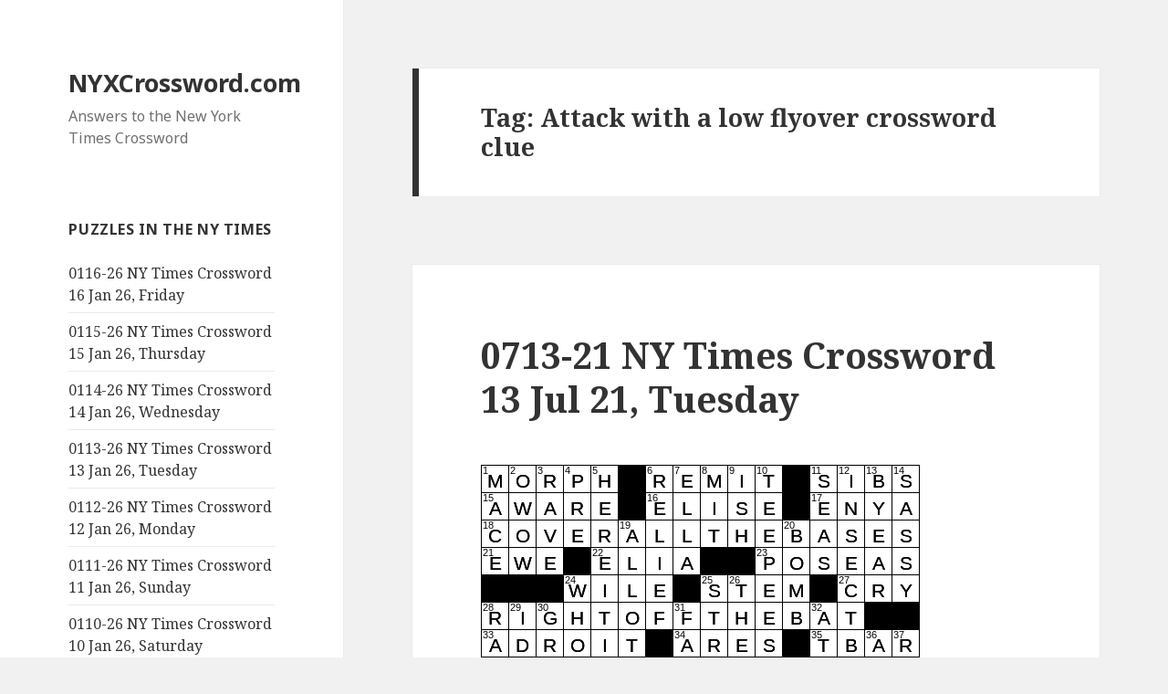

--- FILE ---
content_type: text/html; charset=UTF-8
request_url: https://nyxcrossword.com/tag/attack-with-a-low-flyover-crossword-clue
body_size: 21020
content:
<!DOCTYPE html>
<html lang="en-US" class="no-js">
<head>
	<meta charset="UTF-8">
	<meta name="viewport" content="width=device-width">
	<link rel="profile" href="http://gmpg.org/xfn/11">
	<link rel="pingback" href="https://nyxcrossword.com/xmlrpc.php">
	<!--[if lt IE 9]>
	<script src="https://nyxcrossword.com/wp-content/themes/twentyfifteen/js/html5.js"></script>
	<![endif]-->
	<script>(function(html){html.className = html.className.replace(/\bno-js\b/,'js')})(document.documentElement);</script>
<meta name='robots' content='noindex, follow' />
	<style>img:is([sizes="auto" i], [sizes^="auto," i]) { contain-intrinsic-size: 3000px 1500px }</style>
	
	<!-- This site is optimized with the Yoast SEO plugin v26.6 - https://yoast.com/wordpress/plugins/seo/ -->
	<title>Attack with a low flyover crossword clue Archives - NYXCrossword.com</title>
	<meta property="og:locale" content="en_US" />
	<meta property="og:type" content="article" />
	<meta property="og:title" content="Attack with a low flyover crossword clue Archives - NYXCrossword.com" />
	<meta property="og:url" content="https://nyxcrossword.com/tag/attack-with-a-low-flyover-crossword-clue" />
	<meta property="og:site_name" content="NYXCrossword.com" />
	<meta name="twitter:card" content="summary_large_image" />
	<script type="application/ld+json" class="yoast-schema-graph">{"@context":"https://schema.org","@graph":[{"@type":"CollectionPage","@id":"https://nyxcrossword.com/tag/attack-with-a-low-flyover-crossword-clue","url":"https://nyxcrossword.com/tag/attack-with-a-low-flyover-crossword-clue","name":"Attack with a low flyover crossword clue Archives - NYXCrossword.com","isPartOf":{"@id":"https://nyxcrossword.com/#website"},"breadcrumb":{"@id":"https://nyxcrossword.com/tag/attack-with-a-low-flyover-crossword-clue#breadcrumb"},"inLanguage":"en-US"},{"@type":"BreadcrumbList","@id":"https://nyxcrossword.com/tag/attack-with-a-low-flyover-crossword-clue#breadcrumb","itemListElement":[{"@type":"ListItem","position":1,"name":"Home","item":"https://nyxcrossword.com/"},{"@type":"ListItem","position":2,"name":"Attack with a low flyover crossword clue"}]},{"@type":"WebSite","@id":"https://nyxcrossword.com/#website","url":"https://nyxcrossword.com/","name":"NYXCrossword.com","description":"Answers to the New York Times Crossword","publisher":{"@id":"https://nyxcrossword.com/#/schema/person/58373240275016802ac50f28b65a0e6c"},"potentialAction":[{"@type":"SearchAction","target":{"@type":"EntryPoint","urlTemplate":"https://nyxcrossword.com/?s={search_term_string}"},"query-input":{"@type":"PropertyValueSpecification","valueRequired":true,"valueName":"search_term_string"}}],"inLanguage":"en-US"},{"@type":["Person","Organization"],"@id":"https://nyxcrossword.com/#/schema/person/58373240275016802ac50f28b65a0e6c","name":"Bill Butler","image":{"@type":"ImageObject","inLanguage":"en-US","@id":"https://nyxcrossword.com/#/schema/person/image/","url":"https://secure.gravatar.com/avatar/9cf25ee212ed683c058a37b0c25d33b50bbeb2576d5da079893eb495f4c8e323?s=96&r=g","contentUrl":"https://secure.gravatar.com/avatar/9cf25ee212ed683c058a37b0c25d33b50bbeb2576d5da079893eb495f4c8e323?s=96&r=g","caption":"Bill Butler"},"logo":{"@id":"https://nyxcrossword.com/#/schema/person/image/"}}]}</script>
	<!-- / Yoast SEO plugin. -->


<link rel='dns-prefetch' href='//www.googletagmanager.com' />
<link rel='dns-prefetch' href='//fonts.googleapis.com' />
<link rel='dns-prefetch' href='//pagead2.googlesyndication.com' />
<link href='https://fonts.gstatic.com' crossorigin rel='preconnect' />
<link rel="alternate" type="application/rss+xml" title="NYXCrossword.com &raquo; Feed" href="https://nyxcrossword.com/feed" />
<link rel="alternate" type="application/rss+xml" title="NYXCrossword.com &raquo; Comments Feed" href="https://nyxcrossword.com/comments/feed" />
<link rel="alternate" type="application/rss+xml" title="NYXCrossword.com &raquo; Attack with a low flyover crossword clue Tag Feed" href="https://nyxcrossword.com/tag/attack-with-a-low-flyover-crossword-clue/feed" />
<script>
window._wpemojiSettings = {"baseUrl":"https:\/\/s.w.org\/images\/core\/emoji\/16.0.1\/72x72\/","ext":".png","svgUrl":"https:\/\/s.w.org\/images\/core\/emoji\/16.0.1\/svg\/","svgExt":".svg","source":{"concatemoji":"https:\/\/nyxcrossword.com\/wp-includes\/js\/wp-emoji-release.min.js?ver=6.8.3"}};
/*! This file is auto-generated */
!function(s,n){var o,i,e;function c(e){try{var t={supportTests:e,timestamp:(new Date).valueOf()};sessionStorage.setItem(o,JSON.stringify(t))}catch(e){}}function p(e,t,n){e.clearRect(0,0,e.canvas.width,e.canvas.height),e.fillText(t,0,0);var t=new Uint32Array(e.getImageData(0,0,e.canvas.width,e.canvas.height).data),a=(e.clearRect(0,0,e.canvas.width,e.canvas.height),e.fillText(n,0,0),new Uint32Array(e.getImageData(0,0,e.canvas.width,e.canvas.height).data));return t.every(function(e,t){return e===a[t]})}function u(e,t){e.clearRect(0,0,e.canvas.width,e.canvas.height),e.fillText(t,0,0);for(var n=e.getImageData(16,16,1,1),a=0;a<n.data.length;a++)if(0!==n.data[a])return!1;return!0}function f(e,t,n,a){switch(t){case"flag":return n(e,"\ud83c\udff3\ufe0f\u200d\u26a7\ufe0f","\ud83c\udff3\ufe0f\u200b\u26a7\ufe0f")?!1:!n(e,"\ud83c\udde8\ud83c\uddf6","\ud83c\udde8\u200b\ud83c\uddf6")&&!n(e,"\ud83c\udff4\udb40\udc67\udb40\udc62\udb40\udc65\udb40\udc6e\udb40\udc67\udb40\udc7f","\ud83c\udff4\u200b\udb40\udc67\u200b\udb40\udc62\u200b\udb40\udc65\u200b\udb40\udc6e\u200b\udb40\udc67\u200b\udb40\udc7f");case"emoji":return!a(e,"\ud83e\udedf")}return!1}function g(e,t,n,a){var r="undefined"!=typeof WorkerGlobalScope&&self instanceof WorkerGlobalScope?new OffscreenCanvas(300,150):s.createElement("canvas"),o=r.getContext("2d",{willReadFrequently:!0}),i=(o.textBaseline="top",o.font="600 32px Arial",{});return e.forEach(function(e){i[e]=t(o,e,n,a)}),i}function t(e){var t=s.createElement("script");t.src=e,t.defer=!0,s.head.appendChild(t)}"undefined"!=typeof Promise&&(o="wpEmojiSettingsSupports",i=["flag","emoji"],n.supports={everything:!0,everythingExceptFlag:!0},e=new Promise(function(e){s.addEventListener("DOMContentLoaded",e,{once:!0})}),new Promise(function(t){var n=function(){try{var e=JSON.parse(sessionStorage.getItem(o));if("object"==typeof e&&"number"==typeof e.timestamp&&(new Date).valueOf()<e.timestamp+604800&&"object"==typeof e.supportTests)return e.supportTests}catch(e){}return null}();if(!n){if("undefined"!=typeof Worker&&"undefined"!=typeof OffscreenCanvas&&"undefined"!=typeof URL&&URL.createObjectURL&&"undefined"!=typeof Blob)try{var e="postMessage("+g.toString()+"("+[JSON.stringify(i),f.toString(),p.toString(),u.toString()].join(",")+"));",a=new Blob([e],{type:"text/javascript"}),r=new Worker(URL.createObjectURL(a),{name:"wpTestEmojiSupports"});return void(r.onmessage=function(e){c(n=e.data),r.terminate(),t(n)})}catch(e){}c(n=g(i,f,p,u))}t(n)}).then(function(e){for(var t in e)n.supports[t]=e[t],n.supports.everything=n.supports.everything&&n.supports[t],"flag"!==t&&(n.supports.everythingExceptFlag=n.supports.everythingExceptFlag&&n.supports[t]);n.supports.everythingExceptFlag=n.supports.everythingExceptFlag&&!n.supports.flag,n.DOMReady=!1,n.readyCallback=function(){n.DOMReady=!0}}).then(function(){return e}).then(function(){var e;n.supports.everything||(n.readyCallback(),(e=n.source||{}).concatemoji?t(e.concatemoji):e.wpemoji&&e.twemoji&&(t(e.twemoji),t(e.wpemoji)))}))}((window,document),window._wpemojiSettings);
</script>
<style id='wp-emoji-styles-inline-css'>

	img.wp-smiley, img.emoji {
		display: inline !important;
		border: none !important;
		box-shadow: none !important;
		height: 1em !important;
		width: 1em !important;
		margin: 0 0.07em !important;
		vertical-align: -0.1em !important;
		background: none !important;
		padding: 0 !important;
	}
</style>
<link rel='stylesheet' id='wp-block-library-css' href='https://nyxcrossword.com/wp-includes/css/dist/block-library/style.min.css?ver=6.8.3' media='all' />
<style id='wp-block-library-theme-inline-css'>
.wp-block-audio :where(figcaption){color:#555;font-size:13px;text-align:center}.is-dark-theme .wp-block-audio :where(figcaption){color:#ffffffa6}.wp-block-audio{margin:0 0 1em}.wp-block-code{border:1px solid #ccc;border-radius:4px;font-family:Menlo,Consolas,monaco,monospace;padding:.8em 1em}.wp-block-embed :where(figcaption){color:#555;font-size:13px;text-align:center}.is-dark-theme .wp-block-embed :where(figcaption){color:#ffffffa6}.wp-block-embed{margin:0 0 1em}.blocks-gallery-caption{color:#555;font-size:13px;text-align:center}.is-dark-theme .blocks-gallery-caption{color:#ffffffa6}:root :where(.wp-block-image figcaption){color:#555;font-size:13px;text-align:center}.is-dark-theme :root :where(.wp-block-image figcaption){color:#ffffffa6}.wp-block-image{margin:0 0 1em}.wp-block-pullquote{border-bottom:4px solid;border-top:4px solid;color:currentColor;margin-bottom:1.75em}.wp-block-pullquote cite,.wp-block-pullquote footer,.wp-block-pullquote__citation{color:currentColor;font-size:.8125em;font-style:normal;text-transform:uppercase}.wp-block-quote{border-left:.25em solid;margin:0 0 1.75em;padding-left:1em}.wp-block-quote cite,.wp-block-quote footer{color:currentColor;font-size:.8125em;font-style:normal;position:relative}.wp-block-quote:where(.has-text-align-right){border-left:none;border-right:.25em solid;padding-left:0;padding-right:1em}.wp-block-quote:where(.has-text-align-center){border:none;padding-left:0}.wp-block-quote.is-large,.wp-block-quote.is-style-large,.wp-block-quote:where(.is-style-plain){border:none}.wp-block-search .wp-block-search__label{font-weight:700}.wp-block-search__button{border:1px solid #ccc;padding:.375em .625em}:where(.wp-block-group.has-background){padding:1.25em 2.375em}.wp-block-separator.has-css-opacity{opacity:.4}.wp-block-separator{border:none;border-bottom:2px solid;margin-left:auto;margin-right:auto}.wp-block-separator.has-alpha-channel-opacity{opacity:1}.wp-block-separator:not(.is-style-wide):not(.is-style-dots){width:100px}.wp-block-separator.has-background:not(.is-style-dots){border-bottom:none;height:1px}.wp-block-separator.has-background:not(.is-style-wide):not(.is-style-dots){height:2px}.wp-block-table{margin:0 0 1em}.wp-block-table td,.wp-block-table th{word-break:normal}.wp-block-table :where(figcaption){color:#555;font-size:13px;text-align:center}.is-dark-theme .wp-block-table :where(figcaption){color:#ffffffa6}.wp-block-video :where(figcaption){color:#555;font-size:13px;text-align:center}.is-dark-theme .wp-block-video :where(figcaption){color:#ffffffa6}.wp-block-video{margin:0 0 1em}:root :where(.wp-block-template-part.has-background){margin-bottom:0;margin-top:0;padding:1.25em 2.375em}
</style>
<style id='classic-theme-styles-inline-css'>
/*! This file is auto-generated */
.wp-block-button__link{color:#fff;background-color:#32373c;border-radius:9999px;box-shadow:none;text-decoration:none;padding:calc(.667em + 2px) calc(1.333em + 2px);font-size:1.125em}.wp-block-file__button{background:#32373c;color:#fff;text-decoration:none}
</style>
<style id='global-styles-inline-css'>
:root{--wp--preset--aspect-ratio--square: 1;--wp--preset--aspect-ratio--4-3: 4/3;--wp--preset--aspect-ratio--3-4: 3/4;--wp--preset--aspect-ratio--3-2: 3/2;--wp--preset--aspect-ratio--2-3: 2/3;--wp--preset--aspect-ratio--16-9: 16/9;--wp--preset--aspect-ratio--9-16: 9/16;--wp--preset--color--black: #000000;--wp--preset--color--cyan-bluish-gray: #abb8c3;--wp--preset--color--white: #fff;--wp--preset--color--pale-pink: #f78da7;--wp--preset--color--vivid-red: #cf2e2e;--wp--preset--color--luminous-vivid-orange: #ff6900;--wp--preset--color--luminous-vivid-amber: #fcb900;--wp--preset--color--light-green-cyan: #7bdcb5;--wp--preset--color--vivid-green-cyan: #00d084;--wp--preset--color--pale-cyan-blue: #8ed1fc;--wp--preset--color--vivid-cyan-blue: #0693e3;--wp--preset--color--vivid-purple: #9b51e0;--wp--preset--color--dark-gray: #111;--wp--preset--color--light-gray: #f1f1f1;--wp--preset--color--yellow: #f4ca16;--wp--preset--color--dark-brown: #352712;--wp--preset--color--medium-pink: #e53b51;--wp--preset--color--light-pink: #ffe5d1;--wp--preset--color--dark-purple: #2e2256;--wp--preset--color--purple: #674970;--wp--preset--color--blue-gray: #22313f;--wp--preset--color--bright-blue: #55c3dc;--wp--preset--color--light-blue: #e9f2f9;--wp--preset--gradient--vivid-cyan-blue-to-vivid-purple: linear-gradient(135deg,rgba(6,147,227,1) 0%,rgb(155,81,224) 100%);--wp--preset--gradient--light-green-cyan-to-vivid-green-cyan: linear-gradient(135deg,rgb(122,220,180) 0%,rgb(0,208,130) 100%);--wp--preset--gradient--luminous-vivid-amber-to-luminous-vivid-orange: linear-gradient(135deg,rgba(252,185,0,1) 0%,rgba(255,105,0,1) 100%);--wp--preset--gradient--luminous-vivid-orange-to-vivid-red: linear-gradient(135deg,rgba(255,105,0,1) 0%,rgb(207,46,46) 100%);--wp--preset--gradient--very-light-gray-to-cyan-bluish-gray: linear-gradient(135deg,rgb(238,238,238) 0%,rgb(169,184,195) 100%);--wp--preset--gradient--cool-to-warm-spectrum: linear-gradient(135deg,rgb(74,234,220) 0%,rgb(151,120,209) 20%,rgb(207,42,186) 40%,rgb(238,44,130) 60%,rgb(251,105,98) 80%,rgb(254,248,76) 100%);--wp--preset--gradient--blush-light-purple: linear-gradient(135deg,rgb(255,206,236) 0%,rgb(152,150,240) 100%);--wp--preset--gradient--blush-bordeaux: linear-gradient(135deg,rgb(254,205,165) 0%,rgb(254,45,45) 50%,rgb(107,0,62) 100%);--wp--preset--gradient--luminous-dusk: linear-gradient(135deg,rgb(255,203,112) 0%,rgb(199,81,192) 50%,rgb(65,88,208) 100%);--wp--preset--gradient--pale-ocean: linear-gradient(135deg,rgb(255,245,203) 0%,rgb(182,227,212) 50%,rgb(51,167,181) 100%);--wp--preset--gradient--electric-grass: linear-gradient(135deg,rgb(202,248,128) 0%,rgb(113,206,126) 100%);--wp--preset--gradient--midnight: linear-gradient(135deg,rgb(2,3,129) 0%,rgb(40,116,252) 100%);--wp--preset--font-size--small: 13px;--wp--preset--font-size--medium: 20px;--wp--preset--font-size--large: 36px;--wp--preset--font-size--x-large: 42px;--wp--preset--spacing--20: 0.44rem;--wp--preset--spacing--30: 0.67rem;--wp--preset--spacing--40: 1rem;--wp--preset--spacing--50: 1.5rem;--wp--preset--spacing--60: 2.25rem;--wp--preset--spacing--70: 3.38rem;--wp--preset--spacing--80: 5.06rem;--wp--preset--shadow--natural: 6px 6px 9px rgba(0, 0, 0, 0.2);--wp--preset--shadow--deep: 12px 12px 50px rgba(0, 0, 0, 0.4);--wp--preset--shadow--sharp: 6px 6px 0px rgba(0, 0, 0, 0.2);--wp--preset--shadow--outlined: 6px 6px 0px -3px rgba(255, 255, 255, 1), 6px 6px rgba(0, 0, 0, 1);--wp--preset--shadow--crisp: 6px 6px 0px rgba(0, 0, 0, 1);}:where(.is-layout-flex){gap: 0.5em;}:where(.is-layout-grid){gap: 0.5em;}body .is-layout-flex{display: flex;}.is-layout-flex{flex-wrap: wrap;align-items: center;}.is-layout-flex > :is(*, div){margin: 0;}body .is-layout-grid{display: grid;}.is-layout-grid > :is(*, div){margin: 0;}:where(.wp-block-columns.is-layout-flex){gap: 2em;}:where(.wp-block-columns.is-layout-grid){gap: 2em;}:where(.wp-block-post-template.is-layout-flex){gap: 1.25em;}:where(.wp-block-post-template.is-layout-grid){gap: 1.25em;}.has-black-color{color: var(--wp--preset--color--black) !important;}.has-cyan-bluish-gray-color{color: var(--wp--preset--color--cyan-bluish-gray) !important;}.has-white-color{color: var(--wp--preset--color--white) !important;}.has-pale-pink-color{color: var(--wp--preset--color--pale-pink) !important;}.has-vivid-red-color{color: var(--wp--preset--color--vivid-red) !important;}.has-luminous-vivid-orange-color{color: var(--wp--preset--color--luminous-vivid-orange) !important;}.has-luminous-vivid-amber-color{color: var(--wp--preset--color--luminous-vivid-amber) !important;}.has-light-green-cyan-color{color: var(--wp--preset--color--light-green-cyan) !important;}.has-vivid-green-cyan-color{color: var(--wp--preset--color--vivid-green-cyan) !important;}.has-pale-cyan-blue-color{color: var(--wp--preset--color--pale-cyan-blue) !important;}.has-vivid-cyan-blue-color{color: var(--wp--preset--color--vivid-cyan-blue) !important;}.has-vivid-purple-color{color: var(--wp--preset--color--vivid-purple) !important;}.has-black-background-color{background-color: var(--wp--preset--color--black) !important;}.has-cyan-bluish-gray-background-color{background-color: var(--wp--preset--color--cyan-bluish-gray) !important;}.has-white-background-color{background-color: var(--wp--preset--color--white) !important;}.has-pale-pink-background-color{background-color: var(--wp--preset--color--pale-pink) !important;}.has-vivid-red-background-color{background-color: var(--wp--preset--color--vivid-red) !important;}.has-luminous-vivid-orange-background-color{background-color: var(--wp--preset--color--luminous-vivid-orange) !important;}.has-luminous-vivid-amber-background-color{background-color: var(--wp--preset--color--luminous-vivid-amber) !important;}.has-light-green-cyan-background-color{background-color: var(--wp--preset--color--light-green-cyan) !important;}.has-vivid-green-cyan-background-color{background-color: var(--wp--preset--color--vivid-green-cyan) !important;}.has-pale-cyan-blue-background-color{background-color: var(--wp--preset--color--pale-cyan-blue) !important;}.has-vivid-cyan-blue-background-color{background-color: var(--wp--preset--color--vivid-cyan-blue) !important;}.has-vivid-purple-background-color{background-color: var(--wp--preset--color--vivid-purple) !important;}.has-black-border-color{border-color: var(--wp--preset--color--black) !important;}.has-cyan-bluish-gray-border-color{border-color: var(--wp--preset--color--cyan-bluish-gray) !important;}.has-white-border-color{border-color: var(--wp--preset--color--white) !important;}.has-pale-pink-border-color{border-color: var(--wp--preset--color--pale-pink) !important;}.has-vivid-red-border-color{border-color: var(--wp--preset--color--vivid-red) !important;}.has-luminous-vivid-orange-border-color{border-color: var(--wp--preset--color--luminous-vivid-orange) !important;}.has-luminous-vivid-amber-border-color{border-color: var(--wp--preset--color--luminous-vivid-amber) !important;}.has-light-green-cyan-border-color{border-color: var(--wp--preset--color--light-green-cyan) !important;}.has-vivid-green-cyan-border-color{border-color: var(--wp--preset--color--vivid-green-cyan) !important;}.has-pale-cyan-blue-border-color{border-color: var(--wp--preset--color--pale-cyan-blue) !important;}.has-vivid-cyan-blue-border-color{border-color: var(--wp--preset--color--vivid-cyan-blue) !important;}.has-vivid-purple-border-color{border-color: var(--wp--preset--color--vivid-purple) !important;}.has-vivid-cyan-blue-to-vivid-purple-gradient-background{background: var(--wp--preset--gradient--vivid-cyan-blue-to-vivid-purple) !important;}.has-light-green-cyan-to-vivid-green-cyan-gradient-background{background: var(--wp--preset--gradient--light-green-cyan-to-vivid-green-cyan) !important;}.has-luminous-vivid-amber-to-luminous-vivid-orange-gradient-background{background: var(--wp--preset--gradient--luminous-vivid-amber-to-luminous-vivid-orange) !important;}.has-luminous-vivid-orange-to-vivid-red-gradient-background{background: var(--wp--preset--gradient--luminous-vivid-orange-to-vivid-red) !important;}.has-very-light-gray-to-cyan-bluish-gray-gradient-background{background: var(--wp--preset--gradient--very-light-gray-to-cyan-bluish-gray) !important;}.has-cool-to-warm-spectrum-gradient-background{background: var(--wp--preset--gradient--cool-to-warm-spectrum) !important;}.has-blush-light-purple-gradient-background{background: var(--wp--preset--gradient--blush-light-purple) !important;}.has-blush-bordeaux-gradient-background{background: var(--wp--preset--gradient--blush-bordeaux) !important;}.has-luminous-dusk-gradient-background{background: var(--wp--preset--gradient--luminous-dusk) !important;}.has-pale-ocean-gradient-background{background: var(--wp--preset--gradient--pale-ocean) !important;}.has-electric-grass-gradient-background{background: var(--wp--preset--gradient--electric-grass) !important;}.has-midnight-gradient-background{background: var(--wp--preset--gradient--midnight) !important;}.has-small-font-size{font-size: var(--wp--preset--font-size--small) !important;}.has-medium-font-size{font-size: var(--wp--preset--font-size--medium) !important;}.has-large-font-size{font-size: var(--wp--preset--font-size--large) !important;}.has-x-large-font-size{font-size: var(--wp--preset--font-size--x-large) !important;}
:where(.wp-block-post-template.is-layout-flex){gap: 1.25em;}:where(.wp-block-post-template.is-layout-grid){gap: 1.25em;}
:where(.wp-block-columns.is-layout-flex){gap: 2em;}:where(.wp-block-columns.is-layout-grid){gap: 2em;}
:root :where(.wp-block-pullquote){font-size: 1.5em;line-height: 1.6;}
</style>
<link rel='stylesheet' id='wp-components-css' href='https://nyxcrossword.com/wp-includes/css/dist/components/style.min.css?ver=6.8.3' media='all' />
<link rel='stylesheet' id='godaddy-styles-css' href='https://nyxcrossword.com/wp-content/mu-plugins/vendor/wpex/godaddy-launch/includes/Dependencies/GoDaddy/Styles/build/latest.css?ver=2.0.2' media='all' />
<link rel='stylesheet' id='genericons-css' href='https://nyxcrossword.com/wp-content/themes/twentyfifteen/genericons/genericons.css?ver=20201208' media='all' />
<link rel='stylesheet' id='chld_thm_cfg_parent-css' href='https://nyxcrossword.com/wp-content/themes/twentyfifteen/style.css?ver=6.8.3' media='all' />
<link rel='stylesheet' id='twentyfifteen-fonts-css' href='https://fonts.googleapis.com/css?family=Noto+Sans%3A400italic%2C700italic%2C400%2C700%7CNoto+Serif%3A400italic%2C700italic%2C400%2C700%7CInconsolata%3A400%2C700&#038;subset=latin%2Clatin-ext&#038;display=fallback' media='all' />
<link rel='stylesheet' id='twentyfifteen-style-css' href='https://nyxcrossword.com/wp-content/themes/twentyfifteen-child03/style.css?ver=20201208' media='all' />
<link rel='stylesheet' id='twentyfifteen-block-style-css' href='https://nyxcrossword.com/wp-content/themes/twentyfifteen/css/blocks.css?ver=20190102' media='all' />
<!--[if lt IE 9]>
<link rel='stylesheet' id='twentyfifteen-ie-css' href='https://nyxcrossword.com/wp-content/themes/twentyfifteen/css/ie.css?ver=20170916' media='all' />
<![endif]-->
<!--[if lt IE 8]>
<link rel='stylesheet' id='twentyfifteen-ie7-css' href='https://nyxcrossword.com/wp-content/themes/twentyfifteen/css/ie7.css?ver=20141210' media='all' />
<![endif]-->
<script src="https://nyxcrossword.com/wp-includes/js/jquery/jquery.min.js?ver=3.7.1" id="jquery-core-js"></script>
<script src="https://nyxcrossword.com/wp-includes/js/jquery/jquery-migrate.min.js?ver=3.4.1" id="jquery-migrate-js"></script>

<!-- Google tag (gtag.js) snippet added by Site Kit -->
<!-- Google Analytics snippet added by Site Kit -->
<script src="https://www.googletagmanager.com/gtag/js?id=G-10NXZEPTMS" id="google_gtagjs-js" async></script>
<script id="google_gtagjs-js-after">
window.dataLayer = window.dataLayer || [];function gtag(){dataLayer.push(arguments);}
gtag("set","linker",{"domains":["nyxcrossword.com"]});
gtag("js", new Date());
gtag("set", "developer_id.dZTNiMT", true);
gtag("config", "G-10NXZEPTMS");
</script>
<link rel="https://api.w.org/" href="https://nyxcrossword.com/wp-json/" /><link rel="alternate" title="JSON" type="application/json" href="https://nyxcrossword.com/wp-json/wp/v2/tags/35337" /><link rel="EditURI" type="application/rsd+xml" title="RSD" href="https://nyxcrossword.com/xmlrpc.php?rsd" />
<meta name="generator" content="WordPress 6.8.3" />
    <style type="text/css">
        /* General Calendar Table Styling */
        .satej_it_com_ajax-calendar {
            position: relative;
            width: 100%;
            border-collapse: collapse; /* Ensure borders are collapsed */
            border-radius: 8px; /* Rounded corners for the whole table */
            overflow: hidden; /* Ensures border-radius applies to content */
            box-shadow: 0 4px 12px rgba(0, 0, 0, 0.1); /* Subtle shadow for depth */
            background-color: #ffffff; /* White background for the calendar body */
            table-layout: fixed; /* Crucial for equal column widths */
        }

        /* Table Headers (Weekdays) */
        .satej_it_com_ajax-calendar th {
            background-color: #2cb2bc; /* Consistent background */
            color: #FFFFFF;
            font-weight: 600; /* Slightly bolder for emphasis */
            padding: 10px 5px; /* Increased padding for better spacing */
            text-align: center;
            font-size: 15px; /* Slightly adjusted font size */
            text-transform: uppercase; /* Make weekdays uppercase */
            letter-spacing: 0.5px;
            width: calc(100% / 7); /* Distribute width equally among 7 columns */
        }

        /* Specific top-left and top-right th for rounded corners */
        .satej_it_com_ajax-calendar thead tr:first-child th:first-child {
            border-top-left-radius: 8px;
        }
        .satej_it_com_ajax-calendar thead tr:first-child th:last-child {
            border-top-right-radius: 8px;
        }

        /* Table Cells (Days) */
        .satej_it_com_ajax-calendar td {
            border: 1px solid #e0e0e0; /* Lighter border color */
            padding: 0; /* Remove default padding from td, let inner elements handle it */
            vertical-align: middle; /* Vertically center content */
            height: 50px; /* Give cells a consistent height */
        }

        /* Links for days with posts */
        .satej_it_com_ajax-calendar tbody td a.has-post {
            background-color: #00a000; /* A slightly brighter green */
            color: #FFFFFF;
            display: flex; /* Keep flex for inner centering */
            align-items: center; /* Vertically center content */
            justify-content: center; /* Horizontally center content */
            padding: 6px 0;
            width: 100%;
            height: 100%; /* Make the link fill the cell */
            text-decoration: none; /* Remove underline */
            font-weight: bold;
            transition: background-color 0.2s ease-in-out; /* Smooth transition on hover */
        }

        .satej_it_com_ajax-calendar tbody td a.has-post:hover {
            background-color: #006400; /* Darker green on hover */
        }

        /* Spans for days without posts */
        .satej_it_com_ajax-calendar span.no-post {
            display: flex; /* Keep flex for inner centering */
            align-items: center; /* Vertically center content */
            justify-content: center; /* Horizontally center content */
            padding: 6px 0;
            width: 100%;
            height: 100%; /* Make the span fill the cell */
            color: #555555; /* Softer text color for days without posts */
        }

        /* Padding cells (empty cells) */
        .satej_it_com_ajax-calendar .pad {
            background-color: #f9f9f9; /* Slightly different background for padding cells */
        }

        /* Today's Date Styling */
        .satej_it_com_ajax-calendar td.today {
            border: 2px solid #2cb2bc; /* More prominent border for today */
        }

        .satej_it_com_ajax-calendar td.today a,
        .satej_it_com_ajax-calendar td.today span {
            background-color: #2cb2bc !important; /* Keep important to override other backgrounds */
            color: #FFFFFF;
            font-weight: bold;
        }

        /* Navigation (Top) */
        .satej_it_com_ajax-calendar .calendar-nav-top {
            background-color: #2cb2bc; /* Consistent background */
            padding: 10px 0; /* Add padding */
            border-bottom: 1px solid #259fa8; /* Subtle separator */
        }

        .satej_it_com_ajax-calendar .calendar-nav-top div {
            display: flex;
            justify-content: space-between; /* Changed to space-between for better distribution */
            align-items: center;
            padding: 0 15px; /* Add horizontal padding inside the nav */
        }

        .satej_it_com_ajax-calendar .calendar-nav-top a {
            color: #FFFFFF;
            font-size: 20px; /* Slightly smaller for better balance */
            text-decoration: none;
            padding: 5px 10px;
            border-radius: 4px;
            transition: background-color 0.2s ease-in-out;
        }

        .satej_it_com_ajax-calendar .calendar-nav-top a:hover {
            background-color: rgba(255, 255, 255, 0.2); /* Subtle hover effect */
        }

        .satej_it_com_ajax-calendar .calendar-nav-top .current-month-link {
            font-size: 22px; /* Emphasize current month */
            font-weight: bold;
            color: #FFFFFF;
            text-decoration: none;
            cursor: pointer; /* Indicate it's clickable */
        }

        /* Navigation (Bottom) */
        .satej_it_com_ajax-calendar tfoot td {
            border: none; /* Remove borders from footer cells */
            padding: 0; /* Remove default padding */
        }

        .satej_it_com_ajax-calendar tfoot td a {
            background-color: #2cb2bc; /* Consistent background */
            color: #FFFFFF;
            display: block;
            padding: 10px 0; /* More padding for better touch targets */
            width: 100% !important;
            text-decoration: none;
            font-weight: bold;
            transition: background-color 0.2s ease-in-out;
        }

        .satej_it_com_ajax-calendar tfoot td a:hover {
            background-color: #259fa8; /* Slightly darker on hover */
        }

        .satej_it_com_ajax-calendar tfoot .nav-prev {
            text-align: left;
            border-bottom-left-radius: 8px; /* Rounded corner */
            overflow: hidden; /* Ensure radius applies */
        }

        .satej_it_com_ajax-calendar tfoot .nav-next {
            text-align: right;
            border-bottom-right-radius: 8px; /* Rounded corner */
            overflow: hidden; /* Ensure radius applies */
        }

        .satej_it_com_ajax-calendar tfoot .nav-prev a {
            padding-left: 15px; /* Adjust padding for text alignment */
        }

        .satej_it_com_ajax-calendar tfoot .nav-next a {
            padding-right: 15px; /* Adjust padding for text alignment */
        }


        /* Dropdown Selectors */
        #ajax_ac_widget .select_ca {
            margin-bottom: 10px; /* Add some space below dropdowns */
            display: flex; /* Use flexbox for better alignment of dropdowns */
            justify-content: space-between; /* Distribute items */
            gap: 10px; /* Space between dropdowns */
            flex-wrap: wrap; /* Allow wrapping on small screens */
        }

        #ajax_ac_widget #my_month,
        #ajax_ac_widget #my_year {
            /* Remove floats as flexbox is used on parent */
            float: none;
            flex-grow: 1; /* Allow dropdowns to grow and fill space */
            padding: 8px 12px;
            border: 1px solid #ccc;
            border-radius: 5px;
            background-color: #f9f9f9;
            font-size: 16px;
            cursor: pointer;
            -webkit-appearance: none; /* Remove default dropdown arrow */
            -moz-appearance: none;
            appearance: none;
            background-image: url('data:image/svg+xml;charset=US-ASCII,%3Csvg%20xmlns%3D%22http%3A%2F%2Fwww.w3.org%2F2000%2Fsvg%22%20width%3D%22292.4%22%20height%3D%22292.4%22%3E%3Cpath%20fill%3D%22%23000%22%20d%3D%22M287%2C114.7L158.4%2C243.3c-2.8%2C2.8-6.1%2C4.2-9.5%2C4.2s-6.7-1.4-9.5-4.2L5.4%2C114.7C2.6%2C111.9%2C1.2%2C108.6%2C1.2%2C105.2s1.4-6.7%2C4.2-9.5l14.7-14.7c2.8-2.8%2C6.1-4.2%2C9.5-4.2s6.7%2C1.4%2C9.5%2C4.2l111.2%2C111.2L253.3%2C81c2.8-2.8%2C6.1-4.2%2C9.5-4.2s6.7%2C1.4%2C9.5%2C4.2l14.7%2C14.7c2.8%2C2.8%2C4.2%2C6.1%2C4.2%2C9.5S289.8%2C111.9%2C287%2C114.7z%22%2F%3E%3C%2Fsvg%3E');
            background-repeat: no-repeat;
            background-position: right 10px center;
            background-size: 12px;
            padding-right: 30px; /* Make space for the custom arrow */
        }

        /* Clearfix for floats (if still needed, though flexbox mitigates) */
        .clear {
            clear: both;
        }

        /* Loading Indicator */
        .aj-loging {
            position: absolute;
            top: 0; /* Cover the whole calendar area */
            left: 0;
            width: 100%;
            height: 100%;
            background-color: rgba(255, 255, 255, 0.7); /* Semi-transparent white overlay */
            display: flex; /* Use flexbox to center content */
            align-items: center;
            justify-content: center;
            z-index: 10; /* Ensure it's on top */
            border-radius: 8px; /* Match calendar border-radius */
        }

        .aj-loging img {
            max-width: 50px; /* Adjust size of loading GIF */
            max-height: 50px;
        }
    </style>
    <meta name="generator" content="Site Kit by Google 1.168.0" />
<!-- Google AdSense meta tags added by Site Kit -->
<meta name="google-adsense-platform-account" content="ca-host-pub-2644536267352236">
<meta name="google-adsense-platform-domain" content="sitekit.withgoogle.com">
<!-- End Google AdSense meta tags added by Site Kit -->

<!-- Google AdSense snippet added by Site Kit -->
<script async src="https://pagead2.googlesyndication.com/pagead/js/adsbygoogle.js?client=ca-pub-2589966915756107&amp;host=ca-host-pub-2644536267352236" crossorigin="anonymous"></script>

<!-- End Google AdSense snippet added by Site Kit -->
<link rel="icon" href="https://nyxcrossword.com/wp-content/uploads/2017/09/cropped-cropped-nyt-favicon-b-32x32.png" sizes="32x32" />
<link rel="icon" href="https://nyxcrossword.com/wp-content/uploads/2017/09/cropped-cropped-nyt-favicon-b-192x192.png" sizes="192x192" />
<link rel="apple-touch-icon" href="https://nyxcrossword.com/wp-content/uploads/2017/09/cropped-cropped-nyt-favicon-b-180x180.png" />
<meta name="msapplication-TileImage" content="https://nyxcrossword.com/wp-content/uploads/2017/09/cropped-cropped-nyt-favicon-b-270x270.png" />
	
	<script async src="//pagead2.googlesyndication.com/pagead/js/adsbygoogle.js"></script>
<script>
     (adsbygoogle = window.adsbygoogle || []).push({
          google_ad_client: "ca-pub-2589966915756107",
          enable_page_level_ads: true
     });
</script>
</head>

<body class="archive tag tag-attack-with-a-low-flyover-crossword-clue tag-35337 wp-embed-responsive wp-theme-twentyfifteen wp-child-theme-twentyfifteen-child03">
<div id="page" class="hfeed site">
	<a class="skip-link screen-reader-text" href="#content">Skip to content</a>

	<div id="sidebar" class="sidebar">
		<header id="masthead" class="site-header" role="banner">
			<div class="site-branding">
										<p class="site-title"><a href="https://nyxcrossword.com/" rel="home">NYXCrossword.com</a></p>
											<p class="site-description">Answers to the New York Times Crossword</p>
									<button class="secondary-toggle">Menu and widgets</button>
			</div><!-- .site-branding -->
		</header><!-- .site-header -->

			<div id="secondary" class="secondary">

		
		
					<div id="widget-area" class="widget-area" role="complementary">
				
		<aside id="recent-posts-2" class="widget widget_recent_entries">
		<h2 class="widget-title">Puzzles in the NY Times</h2><nav aria-label="Puzzles in the NY Times">
		<ul>
											<li>
					<a href="https://nyxcrossword.com/2026/01/0116-26-ny-times-crossword-16-jan-26-friday.html">0116-26 NY Times Crossword 16 Jan 26, Friday</a>
									</li>
											<li>
					<a href="https://nyxcrossword.com/2026/01/0115-26-ny-times-crossword-15-jan-26-thursday.html">0115-26 NY Times Crossword 15 Jan 26, Thursday</a>
									</li>
											<li>
					<a href="https://nyxcrossword.com/2026/01/0114-26-ny-times-crossword-14-jan-26-wednesday.html">0114-26 NY Times Crossword 14 Jan 26, Wednesday</a>
									</li>
											<li>
					<a href="https://nyxcrossword.com/2026/01/0113-26-ny-times-crossword-13-jan-26-tuesday.html">0113-26 NY Times Crossword 13 Jan 26, Tuesday</a>
									</li>
											<li>
					<a href="https://nyxcrossword.com/2026/01/0112-26-ny-times-crossword-12-jan-26-monday.html">0112-26 NY Times Crossword 12 Jan 26, Monday</a>
									</li>
											<li>
					<a href="https://nyxcrossword.com/2026/01/0111-26-ny-times-crossword-11-jan-26-sunday.html">0111-26 NY Times Crossword 11 Jan 26, Sunday</a>
									</li>
											<li>
					<a href="https://nyxcrossword.com/2026/01/0110-26-ny-times-crossword-10-jan-26-saturday.html">0110-26 NY Times Crossword 10 Jan 26, Saturday</a>
									</li>
											<li>
					<a href="https://nyxcrossword.com/2026/01/0109-26-ny-times-crossword-9-jan-26-friday.html">0109-26 NY Times Crossword 9 Jan 26, Friday</a>
									</li>
					</ul>

		</nav></aside><aside id="nav_menu-4" class="widget widget_nav_menu"><h2 class="widget-title">Useful Links</h2><nav class="menu-main-menu-container" aria-label="Useful Links"><ul id="menu-main-menu" class="menu"><li id="menu-item-13807" class="menu-item menu-item-type-post_type menu-item-object-page menu-item-13807"><a href="https://nyxcrossword.com/welcome-to-the-new-version-of-the-nyxcrossword-com-blog">Welcome!</a></li>
<li id="menu-item-13553" class="menu-item menu-item-type-post_type menu-item-object-page menu-item-13553"><a href="https://nyxcrossword.com/frequently-asked-questions">FAQ</a></li>
<li id="menu-item-13554" class="menu-item menu-item-type-post_type menu-item-object-page menu-item-13554"><a href="https://nyxcrossword.com/about">About</a></li>
<li id="menu-item-13" class="menu-item menu-item-type-custom menu-item-object-custom menu-item-13"><a target="_blank" href="mailto:bill@paxient.com">Email Bill</a></li>
<li id="menu-item-14" class="menu-item menu-item-type-custom menu-item-object-custom menu-item-14"><a href="http://www.laxcrossword.com/">LAXCrossword.com</a></li>
<li id="menu-item-22282" class="menu-item menu-item-type-custom menu-item-object-custom menu-item-22282"><a href="https://www.xwordinfo.com/">XWord Info</a></li>
<li id="menu-item-14523" class="menu-item menu-item-type-custom menu-item-object-custom menu-item-14523"><a href="https://glenncrossblog.wordpress.com/2017/06/30/an-analysis-of-new-york-times-solving-times/">Solving Times: NY Times</a></li>
<li id="menu-item-14524" class="menu-item menu-item-type-custom menu-item-object-custom menu-item-14524"><a href="https://glenncrossblog.wordpress.com/2017/07/03/comparing-new-york-times-and-la-times-crosswords/">Solving Times: NY vs. LA Times</a></li>
</ul></nav></aside><aside id="ajax_ac_widget-3" class="widget widget_ajax_ac_widget"><h2 class="widget-title">Puzzles by Date</h2><div id="ajax_ac_widget" class="ajax-ac-widget"><div class="select_ca"><select name="month" id="my_month"><option value="01"  selected='selected'>January</option><option value="02" >February</option><option value="03" >March</option><option value="04" >April</option><option value="05" >May</option><option value="06" >June</option><option value="07" >July</option><option value="08" >August</option><option value="09" >September</option><option value="10" >October</option><option value="11" >November</option><option value="12" >December</option></select><select name="Year" id="my_year"><option value="2026"  selected='selected'>2026</option></select></div><!-- .select_ca --><div class="clear" style="clear:both; margin-bottom: 5px;"></div><div class="ajax-calendar"><div class="aj-loging" style="display:none"><img src="https://nyxcrossword.com/wp-content/plugins/ajax-archive-calendar/loading.gif" alt="Loading..." /></div><div id="satej_it_calender"><table id="satej_it_com_my_calendar" class="satej_it_com_ajax-calendar"><thead><tr><th colspan="7" class="calendar-nav calendar-nav-top"><div> <a href="https://nyxcrossword.com/2025/12" class="prev-month-link" title="Previous month">&laquo;</a><a href="https://nyxcrossword.com/2026/01" class="current-month-link" title="Current month">January 2026</a><a href="https://nyxcrossword.com/2026/02" class="next-month-link" title="Next month">&raquo;</a></div> </th></tr><tr>
		<th class="monday" scope="col" title="Monday">Mon</th>
		<th class="tuesday" scope="col" title="Tuesday">Tue</th>
		<th class="wednesday" scope="col" title="Wednesday">Wed</th>
		<th class="thursday" scope="col" title="Thursday">Thu</th>
		<th class="friday" scope="col" title="Friday">Fri</th>
		<th class="saturday" scope="col" title="Saturday">Sat</th>
		<th class="sunday" scope="col" title="Sunday">Sun</th></tr></thead><tbody><tr>
		<td colspan="3" class="pad">&nbsp;</td><td class="day-cell not-today"><a class="has-post" href="https://nyxcrossword.com/2026/01/01" title="0101-26 NY Times Crossword 1 Jan 26, Thursday">1</a></td><td class="day-cell not-today"><a class="has-post" href="https://nyxcrossword.com/2026/01/02" title="0102-26 NY Times Crossword 2 Jan 26, Friday">2</a></td><td class="day-cell not-today"><a class="has-post" href="https://nyxcrossword.com/2026/01/03" title="0103-26 NY Times Crossword 3 Jan 26, Saturday">3</a></td><td class="day-cell not-today"><a class="has-post" href="https://nyxcrossword.com/2026/01/04" title="0104-26 NY Times Crossword 4 Jan 26, Sunday">4</a></td>
	</tr>
	<tr>
		<td class="day-cell not-today"><a class="has-post" href="https://nyxcrossword.com/2026/01/05" title="0105-26 NY Times Crossword 5 Jan 26, Monday">5</a></td><td class="day-cell not-today"><a class="has-post" href="https://nyxcrossword.com/2026/01/06" title="0106-26 NY Times Crossword 6 Jan 26, Tuesday">6</a></td><td class="day-cell not-today"><a class="has-post" href="https://nyxcrossword.com/2026/01/07" title="0107-26 NY Times Crossword 7 Jan 26, Wednesday">7</a></td><td class="day-cell not-today"><a class="has-post" href="https://nyxcrossword.com/2026/01/08" title="0108-26 NY Times Crossword 8 Jan 26, Thursday">8</a></td><td class="day-cell not-today"><a class="has-post" href="https://nyxcrossword.com/2026/01/09" title="0109-26 NY Times Crossword 9 Jan 26, Friday">9</a></td><td class="day-cell not-today"><a class="has-post" href="https://nyxcrossword.com/2026/01/10" title="0110-26 NY Times Crossword 10 Jan 26, Saturday">10</a></td><td class="day-cell not-today"><a class="has-post" href="https://nyxcrossword.com/2026/01/11" title="0111-26 NY Times Crossword 11 Jan 26, Sunday">11</a></td>
	</tr>
	<tr>
		<td class="day-cell not-today"><a class="has-post" href="https://nyxcrossword.com/2026/01/12" title="0112-26 NY Times Crossword 12 Jan 26, Monday">12</a></td><td class="day-cell not-today"><a class="has-post" href="https://nyxcrossword.com/2026/01/13" title="0113-26 NY Times Crossword 13 Jan 26, Tuesday">13</a></td><td class="day-cell not-today"><a class="has-post" href="https://nyxcrossword.com/2026/01/14" title="0114-26 NY Times Crossword 14 Jan 26, Wednesday">14</a></td><td class="day-cell not-today"><a class="has-post" href="https://nyxcrossword.com/2026/01/15" title="0115-26 NY Times Crossword 15 Jan 26, Thursday">15</a></td><td class="day-cell today"><a class="has-post" href="https://nyxcrossword.com/2026/01/16" title="0116-26 NY Times Crossword 16 Jan 26, Friday">16</a></td><td class="day-cell not-today"><span class="no-post">17</span></td><td class="day-cell not-today"><span class="no-post">18</span></td>
	</tr>
	<tr>
		<td class="day-cell not-today"><span class="no-post">19</span></td><td class="day-cell not-today"><span class="no-post">20</span></td><td class="day-cell not-today"><span class="no-post">21</span></td><td class="day-cell not-today"><span class="no-post">22</span></td><td class="day-cell not-today"><span class="no-post">23</span></td><td class="day-cell not-today"><span class="no-post">24</span></td><td class="day-cell not-today"><span class="no-post">25</span></td>
	</tr>
	<tr>
		<td class="day-cell not-today"><span class="no-post">26</span></td><td class="day-cell not-today"><span class="no-post">27</span></td><td class="day-cell not-today"><span class="no-post">28</span></td><td class="day-cell not-today"><span class="no-post">29</span></td><td class="day-cell not-today"><span class="no-post">30</span></td><td class="day-cell not-today"><span class="no-post">31</span></td>
		<td class="pad" colspan="1">&nbsp;</td>
	</tr>
	</tbody><tfoot><tr><td colspan="3" class="calendar-nav-bottom nav-prev"><a href="https://nyxcrossword.com/2025/12" title="Previous month">&laquo; December</a></td><td colspan="4" class="calendar-nav-bottom nav-next"><a href="https://nyxcrossword.com/2026/02" title="Next month">February &raquo;</a></td></tr></tfoot>
</table></div><!-- #satej_it_calender --><div class="clear" style="clear:both; margin-bottom: 5px;"></div></div><!-- .ajax-calendar --></div><!-- #ajax_ac_widget --><script type="text/javascript">
            jQuery(document).ready(function ($) {

                const runAjaxCalendar = function(monthYear, isBengali, postType) {
                    $(".aj-loging").css("display", "flex"); // Use flex to center loading gif
                    $("#satej_it_calender").css("opacity", "0.30");
                    
                    var data = {
                        action: "ajax_ac",
                        ma: monthYear,
                        bn: isBengali ? 1 : 0, // Pass 1 for true, 0 for false
                        post_type: postType // Pass the single post type string
                    };
                    
                    // since 2.8 ajaxurl is always defined in the admin header and points to admin-ajax.php
                    $.get("https://nyxcrossword.com/wp-admin/admin-ajax.php", data, function (response) {
                        $("#satej_it_calender").html(response); // Update calendar HTML
                        $(".aj-loging").css("display", "none"); // Hide loading indicator
                        $("#satej_it_calender").css("opacity", "1.00"); // Restore opacity

                        // Update the month and year dropdowns to reflect the newly loaded calendar
                        var newYear = monthYear.substring(0, 4);
                        var newMonth = monthYear.substring(4, 6);

                        $("#my_month").val(newMonth);
                        $("#my_year").val(newYear);
                    });
                };
                
                // Event listener for month/year dropdowns
                $(document).on("change", "#my_month, #my_year", function (e) {
                    e.preventDefault();
                    var mon = $("#my_month").val();
                    var year = $("#my_year").val();
                    var to = year + mon;
                    // Pass the current Bengali setting and post type from PHP
                    var isBengali = false;
                    var postType = "post"; // Use the JSON encoded string
                    runAjaxCalendar(to, isBengali, postType);
                });

                // Event listener for previous/next/current month links (top and bottom)
                $(document).on("click", ".prev-month-link, .next-month-link", function (e) {
                    e.preventDefault(); // Prevent default link behavior (page reload)

                    var linkHref = $(this).attr("href");
                    // Extract YYYYMM from the href. Example: /2023/01/
                    var match = linkHref.match(/\/(\d{4})\/(\d{2})\//);
                    if (match && match.length >= 3) {
                        var year = match[1];
                        var month = match[2];
                        var monthYear = year + month;
                        // Pass the current Bengali setting and post type from PHP
                        var isBengali = false;
                        var postType = "post"; // Use the JSON encoded string
                        runAjaxCalendar(monthYear, isBengali, postType);
                    } else {
                        console.error("Could not extract month and year from link href:", linkHref);
                    }
                });
            });
        </script></aside><aside id="nav_menu-3" class="widget widget_nav_menu"><h2 class="widget-title">Syndicated NY Times Puzzles</h2><nav class="menu-syndicated-ny-times-crosswords-container" aria-label="Syndicated NY Times Puzzles"><ul id="menu-syndicated-ny-times-crosswords" class="menu"><li id="menu-item-32950" class="menu-item menu-item-type-post_type menu-item-object-post menu-item-32950"><a href="https://nyxcrossword.com/2025/12/1212-25-ny-times-crossword-12-dec-25-friday.html">1212 Syndicated on 16 Jan 26, Friday</a></li>
<li id="menu-item-32945" class="menu-item menu-item-type-post_type menu-item-object-post menu-item-32945"><a href="https://nyxcrossword.com/2025/12/1211-25-ny-times-crossword-11-dec-25-thursday.html">1211 Syndicated on 15 Jan 26, Thursday</a></li>
<li id="menu-item-32936" class="menu-item menu-item-type-post_type menu-item-object-post menu-item-32936"><a href="https://nyxcrossword.com/2025/12/1210-25-ny-times-crossword-10-dec-25-wednesday.html">1210 Syndicated on 14 Jan 26, Wednesday</a></li>
<li id="menu-item-32934" class="menu-item menu-item-type-post_type menu-item-object-post menu-item-32934"><a href="https://nyxcrossword.com/2025/12/1209-25-ny-times-crossword-9-dec-25-tuesday.html">1209 Syndicated on 13 Jan 26, Tuesday</a></li>
<li id="menu-item-32929" class="menu-item menu-item-type-post_type menu-item-object-post menu-item-32929"><a href="https://nyxcrossword.com/2025/12/1208-25-ny-times-crossword-8-dec-25-monday.html">1208 Syndicated on 12 Jan 26, Monday</a></li>
<li id="menu-item-32923" class="menu-item menu-item-type-post_type menu-item-object-post menu-item-32923"><a href="https://nyxcrossword.com/2025/12/1228-25-ny-times-crossword-28-dec-25-sunday.html">1228 Syndicated on 11 Jan 26, Sunday</a></li>
<li id="menu-item-32918" class="menu-item menu-item-type-post_type menu-item-object-post menu-item-32918"><a href="https://nyxcrossword.com/2025/12/1206-25-ny-times-crossword-6-dec-25-saturday.html">1206 Syndicated on 10 Jan 26, Saturday</a></li>
<li id="menu-item-32912" class="menu-item menu-item-type-post_type menu-item-object-post menu-item-32912"><a href="https://nyxcrossword.com/2025/12/1205-25-ny-times-crossword-5-dec-25-friday.html">1205 Syndicated on 9 Jan 26, Friday</a></li>
</ul></nav></aside><aside id="search-2" class="widget widget_search"><h2 class="widget-title">Search for Puzzle Number, Date, Clue, etc.</h2><form role="search" method="get" class="search-form" action="https://nyxcrossword.com/">
				<label>
					<span class="screen-reader-text">Search for:</span>
					<input type="search" class="search-field" placeholder="Search &hellip;" value="" name="s" />
				</label>
				<input type="submit" class="search-submit screen-reader-text" value="Search" />
			</form></aside>			</div><!-- .widget-area -->
		
	</div><!-- .secondary -->

	</div><!-- .sidebar -->

	<div id="content" class="site-content">

	<section id="primary" class="content-area">
		<main id="main" class="site-main">

		
			<header class="page-header">
				<h1 class="page-title">Tag: <span>Attack with a low flyover crossword clue</span></h1>			</header><!-- .page-header -->

			
<article id="post-22806" class="post-22806 post type-post status-publish format-standard hentry category-bruce-haight tag-attack-with-a-low-flyover-crossword-clue tag-cockamamie-crossword-clue tag-happened-to-poetically-crossword-clue tag-not-off-ones-rocker-crossword-clue tag-supervillain-in-marvel-comics-crossword-clue">
	
	<header class="entry-header">
		<h2 class="entry-title"><a href="https://nyxcrossword.com/2021/07/0713-21-ny-times-crossword-13-jul-21-tuesday.html" rel="bookmark">0713-21 NY Times Crossword 13 Jul 21, Tuesday</a></h2>	</header><!-- .entry-header -->

	<div class="entry-content">
		<div id="grid"><a href="#grid"><img
src="https://nyxcrossword.com/wp-content/uploads/2021/07/NY-Times-Tuesday-July-13-2021-_screenshot.png" alt="" width="481" height="451" class="alignnone size-full wp-image-22807" /><br />
</a>
</div>
<div id="ad_beside_grid">
</div>
<div style="clear: both;"></div>
<div id="byline">
<p><strong>Constructed by:</strong> Bruce Haight<br />
<strong>Edited by:</strong> Will Shortz</p>
</div>
<div id="syndicated_link" class="bordered_link">
<p>Not your puzzle? Try today&#8217;s &#8230;<br />
<a href="https://nyxcrossword.com/2021/06/0608-21-ny-times-crossword-8-jun-21-tuesday.html"><strong><em>&#8230; syndicated </em>NY Times crossword</strong></a></p>
</div>
<div id="theme_explanation">
<p><strong>Today&#8217;s Theme (according to Bill)</strong> Phrases from the Diamond</p>
<p>Themed answers are idioms originating from baseball:</p>
<ul>
<li>18A Address every aspect of something : <strong>COVER ALL THE BASES</strong></li>
<li>28A Immediately : <strong>RIGHT OFF THE BAT</strong></li>
<li>44A Oddly and unexpectedly : <strong>OUT OF LEFT FIELD</strong></li>
<li>57A Situation that starts things completely over : <strong>WHOLE NEW BALL GAME</strong></li>
</ul>
<div id="jump_to_clue_list" class="bordered_link">
<p>Read on, or jump to &#8230;<br />
<a href="#all-clues" target="_blank" rel="noopener"><strong>&#8230; a complete list of answers</strong></a></p>
</div>
<div id="leave_a_comment" class="bordered_link">
<p>Want to discuss the puzzle? Then &#8230;<br />
<a href="#top_from_list" target="_blank" rel="noopener"><strong>&#8230; leave a comment</strong></a></p>
</div>
<div id="time_and_errors">
<p><strong>Bill&#8217;s time:</strong> 6m 45s</p>
<p><strong>Bill’s errors:</strong> 0</p>
</div>
<div id="across_googlies">
<h2>Today&#8217;s Wiki-est Amazonian Googlies</h2>
<h3>Across</h3>
<h4>
	16 Beethoven&#8217;s &#8220;Für ___&#8221; : ELISE	</h4>
<p>
“Für Elise” is a beautiful piece of solo piano music by Beethoven that is also known as “Bagatelle in A Minor”. “Für Elise” simply means “For Elise”, but sadly no one knows for sure the identity of the mysterious dedicatee.</p>
<h4>	17 &#8220;Orinoco Flow&#8221; singer : ENYA	</h4>
<p>
“Orinoco Flow” is a song by Irish singer Enya that she released in 1988. It’s the one that goes “sail away, sail away, sail away &#8230;”</p>
<h4>	22 Pseudonym of the essayist Charles Lamb : ELIA	</h4>
<p>
The “Essays of Elia” began appearing in “London Magazine” in 1820, and were immediate hits with the public. The author was Charles Lamb, and “Elia” was actually a clerk with whom Lamb worked. The most famous of the essays in the collection are probably “Dream-Children” and “Old China”.</p>
<h4>	25 Part of a wineglass or watch : STEM	</h4>
<p>
The stem of a watch is the shaft that projects from the body that is used to wind the mechanism. Prior to the introduction of stem watches, the timepieces were wound up using a key.</p>
<h4>	27 &#8220;Kill the ump!,&#8221; e.g. : CRY	</h4>
<p>
Back in the 15th century, “an umpire” was referred to as “a noumpere”, which was misheard and hence causing the dropping of the initial letter N. The term “noumpere” came from Old French “nonper” meaning “not even, odd number”. The idea was that the original umpire was a third person called on to arbitrate between two, providing that “odd number” needed to decide the dispute.</p>
<h4>	33 Proficient : ADROIT	</h4>
<p>
The French for &#8220;to the right&#8221; is &#8220;à droit&#8221;, from which we get our word &#8220;adroit&#8221;. The original meaning of &#8220;adroit&#8221; was &#8220;rightly, properly&#8221;, but it has come to mean dexterous and skillful. Someone described as “maladroit” is unskilled and awkward.</p>
<h4>	34 Supervillain in Marvel comics : ARES	</h4>
<p>
Superhero Wonder Woman first appeared in print in 1941, in a publication from DC Comics. As she was created during WWII, Wonder Woman’s first foes were the axis powers. In the less realistic world her biggest foe was and still is Ares, a “baddie” named after the Greek mythological figure. Wonder Woman had several signature expressions, including “Merciful Minerva!”, “Suffering Sappho!” and “Great Hera!”. She also has several devices that she uses in her quest for justice, e.g. the Lasso of Truth, a pair of indestructible bracelets and a tiara that can be used as a deadly projectile. Wonder Woman uses the name “Diana Prince” when “out of uniform”.</p>
<h4>	35 One way up a mountain : T-BAR	</h4>
<p>
A T-bar is a ski lift on which the skiers are pulled up the hill in pairs, with each pair standing (not sitting!) either side of a T-shaped metal bar. The bar is placed behind the thighs, pulling along the skiers as they remain standing on their skis (hopefully!). There&#8217;s also a J-bar, which is a similar device but with each J-shaped bar used by one skier at a time.</p>
<h4>	39 Email about big lottery winnings, usually : SCAM	</h4>
<p>
The slang term &#8220;scam&#8221;, meaning “swindle”, may come from the British slang &#8220;scamp&#8221;.</p>
<h4>	41 ___ Sabe (the Lone Ranger, to Tonto) : KEMO	</h4>
<p>
“Kemosabe” is a term used by the Tonto character in the iconic radio and television program “The Lone Ranger”. “Kemosabe” doesn&#8217;t really mean anything outside of the show, and in fact was written as “ke-mo sah-bee” in the original radio show scripts. The term was created by longtime director of “The Lone Ranger” Jim Jewell. To come up with the term, Jewell used the name of a boy’s camp that his father-in-law established called Kamp Kee-Mo Sah-Bee.</p>
<h4>	42 Babe in the woods : NAIF	</h4>
<p>
A naïf is someone who is naive, as &#8220;naïf&#8221; is the French word for &#8220;naive&#8221;.</p>
<h4>	47 &#8220;Yo, what&#8217;s happening&#8221; : SUP	</h4>
<p>
“Sup?” is slang for “what&#8217;s up?”</p>
<h4>	50 Money to tide one over : LOAN	</h4>
<p>
Something is said to tide one over if it (often money) will see one through a rough patch. The idea behind the verb phrase “to tide over” is that a swelling tide can carry one over an obstacle without effort, as perhaps a reserve fund might keep the lenders from one’s door. The use of “tide” in this sense might come from some famous lines spoken by Brutus in the play “Julius Caesar” by William Shakespeare</p>
<blockquote><p>There is a Tide in the affairs of men,<br />Which taken at the Flood, leads on to Fortune</p></blockquote>
<h4>	53 Air-condition : COOL	</h4>
<p>
The modern form of air conditioning (AC) that is still used today was invented by Willis Carrier in 1902. He co-founded the Carrier Engineering Corporation in New York in 1915. The Carrier Corporation eventually moved to Syracuse, New York in 1937. Beyond the world of air conditioning, the Carrier name has been associated with Syracuse University’s famous Carrier Dome since it opened in 1980. The Carrier Dome is the largest on-campus basketball stadium in the country.</p>
<h4>	66 Cockamamie : NUTSO	</h4>
<p>
“Cockamamy” (sometimes “cockamamie”) is a slang term meaning “ridiculous, incredible”. The term goes back at least to 1946, but may have originated as an informal term used by children in New York City in the 1920s.</p>
<h3>Down</h3>
<h4>	1 Self-defense spray : MACE	</h4>
<p>
“Mace” is actually a brand name, one introduced by Lake Erie Chemical when they started to manufacture “Chemical Mace”, with the name being a play on the club-like weapon from days of old. Mace was originally a form of tear gas, but Mace today uses a formula that is actually a pepper spray, a different formulation.</p>
<h4>	5 &#8220;Voilà!&#8221; : HERE IT IS!	</h4>
<p>
The French word “voilà” means “there it is”, and “voici” means “here it is”. The terms come from “voi là” meaning “see there” and “voi ici” meaning “see here”.</p>
<h4>	6 Kind of pitcher : RELIEF	</h4>
<p>
That would be baseball.</p>
<h4>	7 Jazz legend Fitzgerald : ELLA	</h4>
<p>
Ella Fitzgerald, the &#8220;First Lady of Song&#8221;, had a hard and tough upbringing. She was raised by her mother alone in Yonkers, New York. Her mother died while Ella was still a schoolgirl, and around that time the young girl became less interested in her education. She fell in with a bad crowd, even working as a lookout for a bordello and as a Mafia numbers runner. She ended up in reform school, from which she escaped, and found herself homeless and living on the streets for a while. Somehow Fitzgerald managed to get herself a spot singing in the Apollo Theater in Harlem. From there her career took off and as they say, the rest is history.</p>
<h4>	8 Prestigious sch. in metro Boston : MIT	</h4>
<p>
The Massachusetts Institute of Technology (MIT) was founded in 1861 and first offered classes in 1865, in the Mercantile building in Boston. Today’s magnificent campus on the banks of the Charles River in Cambridge opened in 1916.</p>
<h4>	10 Shelters once made from buffalo skins : TEEPEES	</h4>
<p>
A tepee (also written as &#8220;tipi&#8221; and &#8220;teepee&#8221;) is a cone-shaped tent traditionally made from animal hides that is used by the Great Plains Native Americans. A wigwam is a completely different structure and is often a misnomer for a tepee. A wigwam is a domed structure built by Native Americans in the West and Southwest, intended to be a more permanent dwelling. The wigwam can also be covered with hides but more often was covered with grass, reeds, brush or cloth.</p>
<h4>	11 Sail the seven ___ : SEAS	</h4>
<p>
The phrase “the seven seas” has been used for centuries by many different peoples. The actual definition of what constitutes the collection of seven has varied depending on the period and the culture. Nowadays we consider the seven largest bodies of water as the seven seas, namely:</p>
<ul>
<li>The North Pacific Ocean</li>
<li>The South Pacific Ocean</li>
<li>The North Atlantic Ocean</li>
<li>The South Atlantic Ocean</li>
<li>The Indian Ocean</li>
<li>The Southern Ocean</li>
<li>The Arctic Ocean</li>
</ul>
<h4>	25 Attack with a low flyover : STRAFE	</h4>
<p>
We’ve been using “strafe” to mean “attack on a ground position from low-flying aircraft” since WWII. Prior to that, the word was used by British soldiers to mean any form of attack. It was picked up from the German word for “punish” as it was used in “Gott strafe England” meaning, “May God punish England”.</p>
<h4>	30 Early record player : GRAMOPHONE	</h4>
<p>
Famously, Thomas Edison invented the phonograph in 1877, which was a device that recorded sound onto wax phonograph cylinders. The flat disc phonograph record was developed by Emile Berliner, a German-born American inventor. Berliner called his flat disc record player a “gramophone”, and started selling Berliner Gramophone records in 1894.</p>
<h4>	32 Transportation in a Duke Ellington tune : A-TRAIN	</h4>
<p>
The A Train in the New York City Subway system runs from 207th Street, through Manhattan and over to Far Rockaway in Queens. The service lends its name to a jazz standard &#8220;Take the &#8216;A&#8217; Train&#8221;, the signature tune of Duke Ellington and a song much sung by Ella Fitzgerald. One version of the lyrics are:</p>
<blockquote><p>You must take the A Train<br />To go to Sugar Hill way up in Harlem<br />If you miss the A Train<br />You&#8217;ll find you&#8217;ve missed the quickest way to Harlem<br />Hurry, get on, now, it&#8217;s coming<br />Listen to those rails a-thrumming (All Aboard!)<br />Get on the A Train<br />Soon you will be on Sugar Hill in Harlem.</p></blockquote>
<h4>	36 Member of the first family : ABEL	</h4>
<p>
According to the Bible, Adam and Eve had several children, although only the first three are mentioned by name: Cain, Abel and Seth. </p>
<h4>	37 Actor Foxx of &#8220;Sanford and Son&#8221; : REDD	</h4>
<p>
“Redd Foxx” was the stage name of John Elroy Sanford, best known for starring in “Sanford and Son”. “Sanford and Son” was an American version of a celebrated hit BBC sitcom that I grew up with in Ireland called “Steptoe and Son”.</p>
<p>“Sanford and Son” is an American version of a celebrated hit BBC sitcom that I grew up with in Ireland, called “Steptoe and Son”. Redd Foxx played Fred G. Sanford, and Demond Wilson played Fred’s son Lamont Sandford.</p>
<h4>	52 Bygone G.M. product, informally : OLDS	</h4>
<p>
Oldsmobile was an automobile brand founded by Ransom E. Olds (REO) in 1897. The brand was finally phased out by General Motors in 2004.</p>
<h4>	53 One who&#8217;s radio-active? : CB’ER	</h4>
<p>
A CB’er is someone who operates a Citizens Band (CB) radio. In 1945, the FCC set aside certain radio frequencies for the personal use of citizens. The use of the Citizens Band increased throughout the seventies as advances in electronics brought down the size of transceivers and their cost. There aren’t many CB radios sold these days though, as they have largely been replaced by cell phones.</p>
<h4>	54 Electrical unit : WATT	</h4>
<p>
James Watt was a Scottish inventor. He figured prominently in the Industrial Revolution in Britain, largely due to the improvements he made to the fledgling steam engine. The SI unit of power is called the watt, and was named in his honor.</p>
<h4>	55 Iowa college town : AMES	</h4>
<p>
Iowa State University of Science and Technology (ISU) is located in Ames, Iowa. Among many other notable milestones, ISU created the country’s first school of veterinary medicine, in 1879. The sports teams of ISU are known as the Cyclones.</p>
<h4>	56 Ticker-tape parade honoree : HERO	</h4>
<p>
Stock price information used to be transmitted over telegraph lines by “stock tickers” that produced the famous “ticker tape”, a paper tape with stock symbols and prices printed on it. The “ticker” got its name from the noise it created when it was printing. Even though ticker tape is no longer used, the concept lives on in the scrolling electronic tickers that stream across the bottom of a television screen when there’s a financial program airing.</p>
<h4>	60 Prey for a lion : GNU	</h4>
<p>
The gnu is also known as the wildebeest, and is an antelope native to Africa. “Wildebeest” is a Dutch meaning “wild beast”.</p>
<div id="top_from_googlies" class="bordered_link">
<p>Read on, or &#8230;<br />
<a href="#grid"><strong>&#8230; return to top of page</strong></a></p>
</div>
<div id="clue_list">
<h2 id="all-clues">Complete List of Clues/Answers</h2>
<h3>Across</h3>
<p>1 Transform, as from one being into another : MORPH<br />
6 Send, as payment : REMIT<br />
11 Bro and sis : SIBS<br />
15 In the know : AWARE<br />
16 Beethoven&#8217;s &#8220;Für ___&#8221; : ELISE<br />
17 &#8220;Orinoco Flow&#8221; singer : ENYA<br />
18 Address every aspect of something : COVER ALL THE BASES<br />
21 Ram&#8217;s ma&#8217;am? : EWE<br />
22 Pseudonym of the essayist Charles Lamb : ELIA<br />
23 Impersonate : POSE AS<br />
24 Bit of cunning : WILE<br />
25 Part of a wineglass or watch : STEM<br />
27 &#8220;Kill the ump!,&#8221; e.g. : CRY<br />
28 Immediately : RIGHT OFF THE BAT<br />
33 Proficient : ADROIT<br />
34 Supervillain in Marvel comics : ARES<br />
35 One way up a mountain : T-BAR<br />
38 Potters&#8217; materials : CLAYS<br />
39 Email about big lottery winnings, usually : SCAM<br />
40 Illegal payment : BRIBE<br />
41 ___ Sabe (the Lone Ranger, to Tonto) : KEMO<br />
42 Babe in the woods : NAIF<br />
43 Not off one&#8217;s rocker? : SEATED<br />
44 Oddly and unexpectedly : OUT OF LEFT FIELD<br />
47 &#8220;Yo, what&#8217;s happening&#8221; : SUP<br />
49 &#8220;Mm-hmm, it&#8217;s clear now&#8221; : I SEE<br />
50 Money to tide one over : LOAN<br />
51 One way boats come : ASHORE<br />
53 Air-condition : COOL<br />
54 Outburst in a nursery : WAH!<br />
57 Situation that starts things completely over : WHOLE NEW BALL GAME<br />
61 Be inclined (to) : TEND<br />
62 &#8220;Awesome!&#8221; : SWEET!<br />
63 Use the return key for : ENTER<br />
64 Things assayers assay : ORES<br />
65 Pitchers : EWERS<br />
66 Cockamamie : NUTSO</p>
<h3>Down</h3>
<p>1 Self-defense spray : MACE<br />
2 Response to a sting : OW OW!<br />
3 Gush praise : RAVE<br />
4 Opposite of post- : PRE-<br />
5 &#8220;Voilà!&#8221; : HERE IT IS!<br />
6 Kind of pitcher : RELIEF<br />
7 Jazz legend Fitzgerald : ELLA<br />
8 Prestigious sch. in metro Boston : MIT<br />
9 Kinda-sorta: Suffix : -ISH<br />
10 Shelters once made from buffalo skins : TEEPEES<br />
11 Sail the seven ___ : SEAS<br />
12 Camper&#8217;s annoyance : INSECT BITE<br />
13 One way to &#8220;play it&#8221; : BY EAR<br />
14 Smart-mouthed : SASSY<br />
19 Apportion : ALLOT<br />
20 Go over terribly with an audience : BOMB<br />
24 Snide question to one issuing a challenge : WHO? YOU?<br />
25 Attack with a low flyover : STRAFE<br />
26 The outsiders : THEM<br />
28 Strain, as one&#8217;s brain : RACK<br />
29 Like a team on a day off : IDLE<br />
30 Early record player : GRAMOPHONE<br />
31 Effortless : FACILE<br />
32 Transportation in a Duke Ellington tune : A-TRAIN<br />
36 Member of the first family : ABEL<br />
37 Actor Foxx of &#8220;Sanford and Son&#8221; : REDD<br />
39 An umpire&#8217;s outstretched arms signifies this : SAFE<br />
40 Happened to, poetically : BEFALLEN<br />
42 What gibberish makes : NO SENSE<br />
43 Piece of pub furniture : STOOL<br />
45 One for the road? : TIRE<br />
46 Units in a homecoming parade : FLOATS<br />
47 Took care of : SAW TO<br />
48 Certain worker in a stadium : USHER<br />
52 Bygone G.M. product, informally : OLDS<br />
53 One who&#8217;s radio-active? : CB’ER<br />
54 Electrical unit : WATT<br />
55 Iowa college town : AMES<br />
56 Ticker-tape parade honoree : HERO<br />
58 &#8220;That&#8217;s disgusting!&#8221; : EWW!<br />
59 Tiny : WEE<br />
60 Prey for a lion : GNU
</p></div>
<div id="top_from_list" class="bordered_link">
<p>Leave a comment (below), or &#8230;<br />
<a href="#grid"><strong>&#8230; return to top of page</strong></a></p>
</div>
	</div><!-- .entry-content -->

	
	<footer class="entry-footer">
		<span class="posted-on"><span class="screen-reader-text">Posted on </span><a href="https://nyxcrossword.com/2021/07/0713-21-ny-times-crossword-13-jul-21-tuesday.html" rel="bookmark"><time class="entry-date published" datetime="2021-07-13T00:00:35-07:00">July 13, 2021</time><time class="updated" datetime="2021-07-12T20:45:16-07:00">July 12, 2021</time></a></span><span class="cat-links"><span class="screen-reader-text">Categories </span><a href="https://nyxcrossword.com/category/bruce-haight" rel="category tag">Bruce Haight</a></span><span class="tags-links"><span class="screen-reader-text">Tags </span><a href="https://nyxcrossword.com/tag/attack-with-a-low-flyover-crossword-clue" rel="tag">Attack with a low flyover crossword clue</a>, <a href="https://nyxcrossword.com/tag/cockamamie-crossword-clue" rel="tag">Cockamamie crossword clue</a>, <a href="https://nyxcrossword.com/tag/happened-to-poetically-crossword-clue" rel="tag">Happened to poetically crossword clue</a>, <a href="https://nyxcrossword.com/tag/not-off-ones-rocker-crossword-clue" rel="tag">Not off one's rocker? crossword clue</a>, <a href="https://nyxcrossword.com/tag/supervillain-in-marvel-comics-crossword-clue" rel="tag">Supervillain in Marvel comics crossword clue</a></span><span class="comments-link"><a href="https://nyxcrossword.com/2021/07/0713-21-ny-times-crossword-13-jul-21-tuesday.html#comments">12 Comments<span class="screen-reader-text"> on 0713-21 NY Times Crossword 13 Jul 21, Tuesday</span></a></span>			</footer><!-- .entry-footer -->

</article><!-- #post-22806 -->

		</main><!-- .site-main -->
	</section><!-- .content-area -->


	</div><!-- .site-content -->

	<footer id="colophon" class="site-footer">
		<div class="site-info">
									<a href="https://wordpress.org/" class="imprint">
				Proudly powered by WordPress			</a>
		</div><!-- .site-info -->
	</footer><!-- .site-footer -->

</div><!-- .site -->

<script type="speculationrules">
{"prefetch":[{"source":"document","where":{"and":[{"href_matches":"\/*"},{"not":{"href_matches":["\/wp-*.php","\/wp-admin\/*","\/wp-content\/uploads\/*","\/wp-content\/*","\/wp-content\/plugins\/*","\/wp-content\/themes\/twentyfifteen-child03\/*","\/wp-content\/themes\/twentyfifteen\/*","\/*\\?(.+)"]}},{"not":{"selector_matches":"a[rel~=\"nofollow\"]"}},{"not":{"selector_matches":".no-prefetch, .no-prefetch a"}}]},"eagerness":"conservative"}]}
</script>
<script src="https://nyxcrossword.com/wp-content/themes/twentyfifteen/js/skip-link-focus-fix.js?ver=20141028" id="twentyfifteen-skip-link-focus-fix-js"></script>
<script id="twentyfifteen-script-js-extra">
var screenReaderText = {"expand":"<span class=\"screen-reader-text\">expand child menu<\/span>","collapse":"<span class=\"screen-reader-text\">collapse child menu<\/span>"};
</script>
<script src="https://nyxcrossword.com/wp-content/themes/twentyfifteen/js/functions.js?ver=20171218" id="twentyfifteen-script-js"></script>
		<script>'undefined'=== typeof _trfq || (window._trfq = []);'undefined'=== typeof _trfd && (window._trfd=[]),
                _trfd.push({'tccl.baseHost':'secureserver.net'}),
                _trfd.push({'ap':'wpaas_v2'},
                    {'server':'6a37ff669e8f'},
                    {'pod':'c21-prod-p3-us-west-2'},
                                        {'xid':'45956430'},
                    {'wp':'6.8.3'},
                    {'php':'8.2.30'},
                    {'loggedin':'0'},
                    {'cdn':'1'},
                    {'builder':'wp-classic-editor'},
                    {'theme':'twentyfifteen'},
                    {'wds':'0'},
                    {'wp_alloptions_count':'349'},
                    {'wp_alloptions_bytes':'233912'},
                    {'gdl_coming_soon_page':'0'}
                    , {'appid':'401705'}                 );
            var trafficScript = document.createElement('script'); trafficScript.src = 'https://img1.wsimg.com/signals/js/clients/scc-c2/scc-c2.min.js'; window.document.head.appendChild(trafficScript);</script>
		<script>window.addEventListener('click', function (elem) { var _elem$target, _elem$target$dataset, _window, _window$_trfq; return (elem === null || elem === void 0 ? void 0 : (_elem$target = elem.target) === null || _elem$target === void 0 ? void 0 : (_elem$target$dataset = _elem$target.dataset) === null || _elem$target$dataset === void 0 ? void 0 : _elem$target$dataset.eid) && ((_window = window) === null || _window === void 0 ? void 0 : (_window$_trfq = _window._trfq) === null || _window$_trfq === void 0 ? void 0 : _window$_trfq.push(["cmdLogEvent", "click", elem.target.dataset.eid]));});</script>
		<script src='https://img1.wsimg.com/traffic-assets/js/tccl-tti.min.js' onload="window.tti.calculateTTI()"></script>
		
</body>
</html>


--- FILE ---
content_type: text/html; charset=utf-8
request_url: https://www.google.com/recaptcha/api2/aframe
body_size: 265
content:
<!DOCTYPE HTML><html><head><meta http-equiv="content-type" content="text/html; charset=UTF-8"></head><body><script nonce="r0yAW-8Qfsta9MO2NmuwwQ">/** Anti-fraud and anti-abuse applications only. See google.com/recaptcha */ try{var clients={'sodar':'https://pagead2.googlesyndication.com/pagead/sodar?'};window.addEventListener("message",function(a){try{if(a.source===window.parent){var b=JSON.parse(a.data);var c=clients[b['id']];if(c){var d=document.createElement('img');d.src=c+b['params']+'&rc='+(localStorage.getItem("rc::a")?sessionStorage.getItem("rc::b"):"");window.document.body.appendChild(d);sessionStorage.setItem("rc::e",parseInt(sessionStorage.getItem("rc::e")||0)+1);localStorage.setItem("rc::h",'1768588106680');}}}catch(b){}});window.parent.postMessage("_grecaptcha_ready", "*");}catch(b){}</script></body></html>